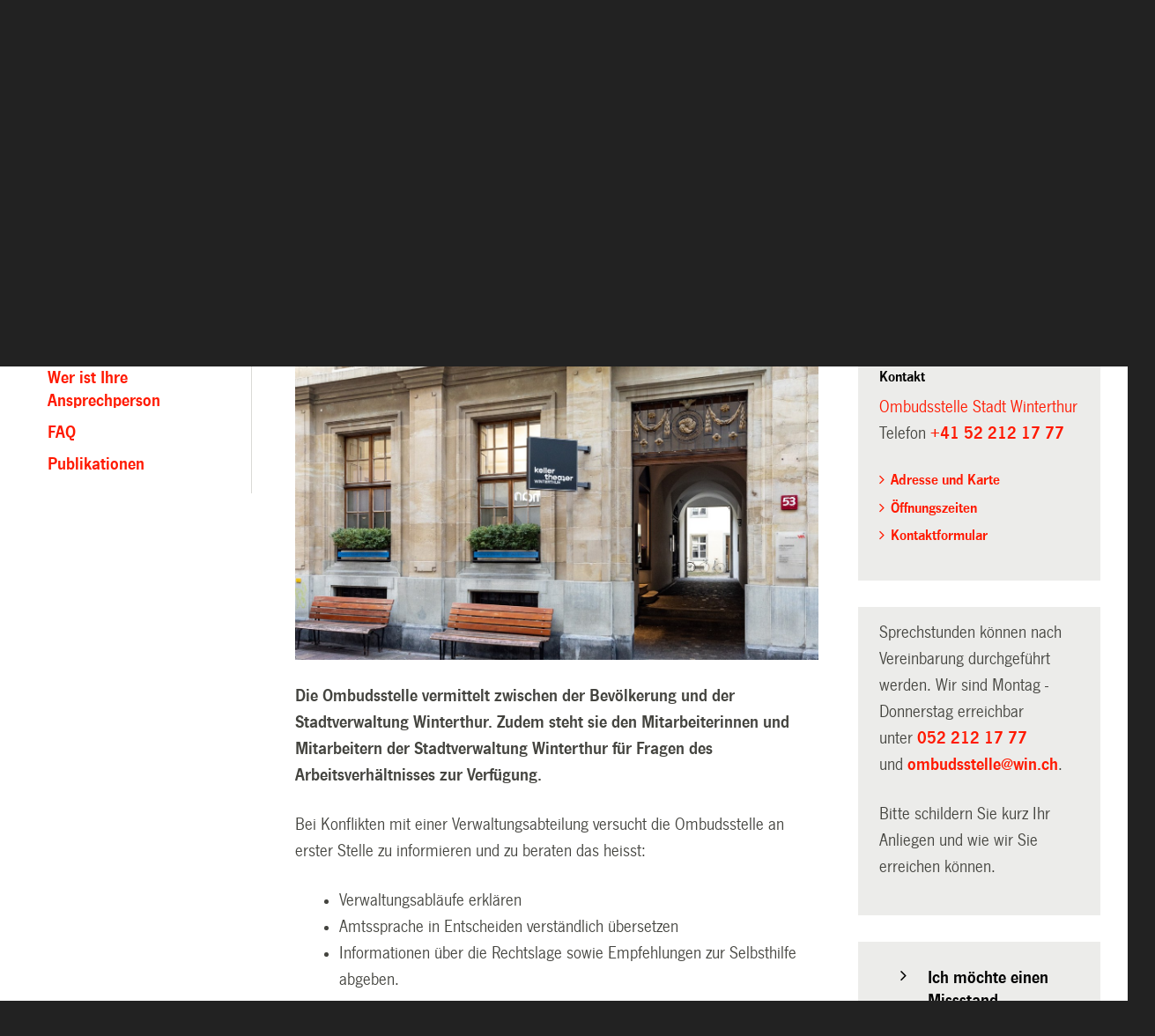

--- FILE ---
content_type: text/html;charset=utf-8
request_url: https://stadt.winterthur.ch/gemeinde/behoerden-und-recht/ombudsstelle
body_size: 8755
content:
<!DOCTYPE html>
<html xmlns="http://www.w3.org/1999/xhtml" lang="de" class="blueberry-government" xml:lang="de">
  <head><meta http-equiv="Content-Type" content="text/html; charset=UTF-8" />
    
    
    
    
    
  <meta name="description" content="Die Ombudsstelle vermittelt zwischen der Bevölkerung und der Stadtverwaltung Winterthur. Sie steht Mitarbeitenden der Stadtverwaltung Winterthur für Fragen des Arbeitsverhältnisses zur Verfügung." /><meta name="viewport" content="width=device-width, initial-scale=1.0, maximum-scale=5.0, minimum-scale=1.0" /><meta name="msapplication-config" content="https://stadt.winterthur.ch/browserconfig.xml?r=3ba484bb76ece76f0175f5342e3b2aab7fe6aee838289dc5338ea706b7e7ea51" /><meta name="theme-color" content="#ffffff" /><meta name="viewport" content="width=device-width, initial-scale=1.0, maximum-scale=5.0, minimum-scale=1.0" /><meta property="og:title" content="Ombudsstelle" /><meta property="og:type" content="website" /><meta property="og:url" content="https://stadt.winterthur.ch/gemeinde/behoerden-und-recht/ombudsstelle" /><meta property="og:image" content="https://stadt.winterthur.ch/gemeinde/behoerden-und-recht/ombudsstelle/ftw-simplelayout-textblock/@@images/21795c8a-3601-4c98-9c38-dfdebcaa8ee5.jpeg" /><meta property="og:site_name" content="Stadt Winterthur" /><meta property="og:description" content="Die Ombudsstelle vermittelt zwischen der Bevölkerung und der Stadtverwaltung Winterthur. Sie steht Mitarbeitenden der Stadtverwaltung Winterthur für Fragen des Arbeitsverhältnisses zur Verfügung." /><meta property="fb:app_id" content="" /><meta property="fb:admins" content="" /><meta name="twitter:image" content="https://stadt.winterthur.ch/gemeinde/behoerden-und-recht/ombudsstelle/ftw-simplelayout-textblock/@@images/21795c8a-3601-4c98-9c38-dfdebcaa8ee5.jpeg" /><meta name="twitter:card" content="summary_large_image" /><meta name="generator" content="Plone - http://plone.com" /><title>Ombudsstelle — Stadt Winterthur</title><base href="https://stadt.winterthur.ch/gemeinde/behoerden-und-recht/ombudsstelle/" /><style type="text/css">

  /* Hide globalstatusmessage within the control panel
   * pending fix of Products.CMFPlone #2947
   */
  #content #globalstatusmessage {
    display: none;
  }
</style><link rel="canonical" href="https://stadt.winterthur.ch/gemeinde/behoerden-und-recht/ombudsstelle" /><link rel="apple-touch-icon" sizes="180x180" href="https://stadt.winterthur.ch/@@logo/icon/APPLE_TOUCH_ICON?r=3ba484bb76ece76f0175f5342e3b2aab7fe6aee838289dc5338ea706b7e7ea51" /><link rel="icon" type="image/png" sizes="32x32" href="https://stadt.winterthur.ch/@@logo/icon/FAVICON_32X32?r=3ba484bb76ece76f0175f5342e3b2aab7fe6aee838289dc5338ea706b7e7ea51" /><link rel="icon" type="image/png" sizes="16x16" href="https://stadt.winterthur.ch/@@logo/icon/FAVICON_16X16?r=3ba484bb76ece76f0175f5342e3b2aab7fe6aee838289dc5338ea706b7e7ea51" /><link rel="icon" href="https://stadt.winterthur.ch/@@logo/icon/FAVICON?r=3ba484bb76ece76f0175f5342e3b2aab7fe6aee838289dc5338ea706b7e7ea51" /><link rel="manifest" href="https://stadt.winterthur.ch/manifest.json?r=3ba484bb76ece76f0175f5342e3b2aab7fe6aee838289dc5338ea706b7e7ea51" /><link rel="search" href="https://stadt.winterthur.ch/stadtratsbeschluesse/@@search" title="Website durchsuchen" /><link rel="stylesheet" type="text/css" href="https://stadt.winterthur.ch/++plone++production/++unique++2025-06-19T16:32:00.251169/default.css" data-bundle="production" /><link rel="stylesheet" type="text/css" href="https://stadt.winterthur.ch/++plone++static/++unique++None/plone-compiled.css" data-bundle="plone" /><link rel="stylesheet" type="text/css" href="https://stadt.winterthur.ch/++plone++static/++unique++2025-06-19%2016%3A32%3A00.248534/plone-legacy-compiled.css" data-bundle="plone-legacy" /><link rel="stylesheet" type="text/css" href="https://stadt.winterthur.ch/collective.js.jqueryui.custom.min.css?version=None" data-bundle="jqueryui" /><link rel="stylesheet" type="text/css" href="https://stadt.winterthur.ch/theming.css?cachekey=47f6d39156624ef45a857876df8539a5" /><script type="text/javascript">PORTAL_URL = 'https://stadt.winterthur.ch';</script><script type="text/javascript" src="https://stadt.winterthur.ch/++plone++production/++unique++2025-06-19T16:32:00.251169/default.js" data-bundle="production"></script><script type="text/javascript" src="https://stadt.winterthur.ch/++plone++static/++unique++None/plone-compiled.min.js" data-bundle="plone"></script><script type="text/javascript" src="https://stadt.winterthur.ch/++plone++static/++unique++2025-06-19%2016%3A32%3A00.248534/plone-legacy-compiled.js" data-bundle="plone-legacy"></script><script type="text/javascript" src="https://stadt.winterthur.ch/collective.js.jqueryui.custom.min.js?version=None" data-bundle="jqueryui"></script><script type="text/javascript">PORTAL_URL = 'https://stadt.winterthur.ch';</script><script type="text/javascript">
        jQuery(function($){
            if (typeof($.datepicker) != "undefined"){
              $.datepicker.setDefaults(
                jQuery.extend($.datepicker.regional['de'],
                {dateFormat: 'dd.mm.yy'}));
            }
        });
        </script><script id="ftw-mobile-list-template" type="text/x-handlebars-template">

    <ul class="mobile-menu mobile-menu-{{name}}">
        {{#each items}}

            <li><a href="{{url}}">{{label}}</a></li>

         {{/each}}

    </ul>

</script><script id="ftw-mobile-navigation-template" type="text/x-handlebars-template">

    <div class="mobile-menu mobile-menu-{{name}}">

        <a class="mobile-navigation-close"
           i18n:doman="winterthur.web"
           i18n:translate="label_mobile_close_navigatopm"
           href="#">
           Close Navigation
        </a>

        <a class="mobile-navigation-home"
           href="{{navRootUrl}}">
           Home
        </a>

        {{#if settings.show_tabs}}
        <ul class="topLevelTabs">
            {{#each toplevel}}

                <li class="{{cssclass}}"><a href="{{url}}">{{title}}</a></li>

             {{/each}}

        </ul>
        {{/if}}

        <div class="tabPanes">
            <div class="tabPane">
                <ul class="{{classes}}">
                  {{#if parentNode}}

                  <li class="navParentNode {{#if parentNode.active}}navActiveNode{{/if}}">
                      <a href="{{parentNode.url}}" class="mobileActionNav up"
                         title="{{i18n "label_goto_parent"}} {{parentNode.title}}">
                          <span>{{i18n "label_goto_parent"}} {{parentNode.title}}</span>
                      </a>

                      <a href="{{parentNode.url}}">{{parentNode.title}}</a>
                  </li>

                  {{/if}}

                  {{#if currentNode.visible }}
                  <li class="navCurrentNode {{#if currentNode.active}}navActiveNode{{/if}}">
                      <a href="{{currentNode.url}}">{{currentNode.title}}</a>
                  </li>
                  {{/if}}

                  {{> list}}
                </ul>
            </div>
        </div>

    </div>
</script><script id="ftw-mobile-navigation-list-template" type="text/x-handlebars-template">
     {{#each nodes}}
        <li class="node {{#if has_children}}has-children{{else}}has-no-children{{/if}} {{#if active}}navActiveNode{{/if}}">

            <a href="{{url}}"{{#if externallink}} class="external-link"{{/if}}>{{title}}</a>

            <a href="{{url}}" class="mobileActionNav down"
               title="{{i18n "label_goto_children"}} {{title}}">
                <span>{{i18n "label_goto_children"}} {{title}}</span>
            </a>

            {{#if nodes}}
                <ul>
                    {{> list}}
                </ul>
            {{/if}}
        </li>
    {{/each}}
</script></head>
  <body id="visual-portal-wrapper" class="frontend icons-on pat-markspeciallinks portaltype-ftw-simplelayout-contentpage section-gemeinde site-platform subsection-behoerden-und-recht subsection-behoerden-und-recht-ombudsstelle template-simplelayout-view thumbs-on userrole-anonymous viewpermission-view has-nav-column has-content-column has-sidebar-column" dir="ltr" data-i18ncatalogurl="https://stadt.winterthur.ch/plonejsi18n" data-view-url="https://stadt.winterthur.ch/gemeinde/behoerden-und-recht/ombudsstelle" data-pat-markspeciallinks="{&quot;external_links_open_new_window&quot;: true, &quot;mark_special_links&quot;: true}" data-ftw-colorbox-options="{&quot;photo&quot;: true,&quot;current&quot;: &quot;{current}/{total}&quot;,&quot;maxWidth&quot;: &quot;100%&quot;,&quot;maxHeight&quot;: &quot;100%&quot;}" data-portal-url="https://stadt.winterthur.ch" data-pat-pickadate="{&quot;selectYears&quot;: 200}" data-base-url="https://stadt.winterthur.ch/gemeinde/behoerden-und-recht/ombudsstelle"><div id="accesskeys" class="hiddenStructure">

    <h1>Kopfbereich</h1>

    

    

    


    <h2>Direkter Zugriff</h2>

    <ul>
        <li>
            <a accesskey="0" href="https://stadt.winterthur.ch">Startseite</a>
        </li>
        <li>
            <a accesskey="1" href="https://stadt.winterthur.ch/gemeinde/behoerden-und-recht/ombudsstelle#navigation-mobile-button">Navigation</a>
        </li>
        <li>
            <a accesskey="2" href="https://stadt.winterthur.ch/gemeinde/behoerden-und-recht/ombudsstelle#content">Inhalt</a>
        </li>
        <li>
            <a accesskey="3" href="https://stadt.winterthur.ch/contact-info">Kontakt</a>
        </li>
    </ul>

</div><div id="container">
      <div id="page-wrapper" class="clearfix">
        <div class="row">
          <div id="globalstatusmessage"></div>
        </div>

        <div id="header" class="clearfix">
          <div class="header-section">
            <div id="ftw-mobile-wrapper">
    <nav id="ftw-mobile-menu-buttons" data-navrooturl="https://stadt.winterthur.ch" data-portaltitle="Stadt Winterthur" data-currenturl="https://stadt.winterthur.ch/gemeinde/behoerden-und-recht/ombudsstelle" data-i18n="{&amp;quot;label_goto_children&amp;quot;: &amp;quot;Link zu den Inhalten von: &amp;quot;, &amp;quot;label_goto_parent&amp;quot;: &amp;quot;Link zum \u00fcbergeordneten Inhalt: &amp;quot;}">
        <ul>
            <li id="navigation-mobile-button">
                
<a href="#" data-mobile_endpoint="@@mobilenav" data-mobile_startup_cachekey="64ffe70675941354f8fc0273cdc02edd" data-mobile_template="ftw-mobile-navigation-template" data-mobile_settings="{&quot;show_tabs&quot;: true, &quot;show_two_levels_on_root&quot;: true}" data-mobile_data="[]" data-mobile_label="Hauptnavigation">
    Hauptnavigation
</a>

            </li>
            <li id="navigation-eservices-button">
                
<a href="#" data-mobile_endpoint="" data-mobile_startup_cachekey="" data-mobile_template="eservices-list-template" data-mobile_settings="{}" data-mobile_data="[]" data-mobile_label="E-Services">
    E-Services
</a>

            </li>
        </ul>

        
    </nav>
    <div id="ftw-mobile-menu" aria-hidden="true"></div>
    <div id="ftw-mobile-menu-overlay"></div>
</div>
            <h2 class="hiddenStructure">Logo</h2>

            <a id="portal-mobilelogo" title="Zur Startseite" href="https://stadt.winterthur.ch">
   <img alt="Logo Stadt Winterthur" src="https://stadt.winterthur.ch/@@logo/logo/MOBILE_LOGO?r=3ba484bb76ece76f0175f5342e3b2aab7fe6aee838289dc5338ea706b7e7ea51" />
</a>
            <a id="portal-logo" title="Zur Startseite" href="https://stadt.winterthur.ch">
   <img alt="Logo Stadt Winterthur" src="https://stadt.winterthur.ch/@@logo/logo/get_logo?r=3ba484bb76ece76f0175f5342e3b2aab7fe6aee838289dc5338ea706b7e7ea51" />
</a>
          </div>
          <!-- closes #header -->
        </div>

        <div class="row">
          <div id="winterthur-welcome">
    <p>Willkommen in Winterthur.</p>
</div>
        </div>

        <div class="row" id="portal-searchbox-wrapper">
          <div id="portal-searchbox">

    

        <h2>Wie können wir <br /> Ihnen helfen?</h2>

        <h2 class="hiddenStructure">Suche</h2>


    


    <form id="searchGadget_form" action="https://stadt.winterthur.ch/@@search">
    <div class="LSBox">
        <label class="hiddenStructure" for="searchGadget">Website durchsuchen</label>

        <input name="SearchableText" type="text" size="18" title="Suchen" placeholder="Suchen" class="searchField" id="searchGadget" />

        <input class="searchButton" type="submit" value="Suche" />

        <ul id="currentfolder_item">
          <li class="currentFolderItem">
              <a>
                  <input type="checkbox" id="searchbox_currentfolder_only" name="path" tabindex="-1" class="folder_path" value="/winterthur/platform/gemeinde/behoerden-und-recht/ombudsstelle" />
                  <label for="searchbox_currentfolder_only">Nur im aktuellen Bereich suchen</label>
              </a>
          </li>
        </ul>

        <div id="search-no-results-message">Keine Ergebnisse gefunden</div>

        <div id="search-amount-results-found-message">Resultate gefunden, benutze die Pfeiltasten Hoch und Runter um zu navigieren.</div>

        <div id="search-one-result-found-message">Resultat gefunden, benutze die Pfeiltasten Hoch und Runter um zu navigieren.</div>

        <input type="hidden" name="facet" value="true" />
<input type="hidden" name="facet.field" value="portal_type" />
<input type="hidden" name="facet.field" value="site_area" />


    </div>
    </form>

</div>
        </div>

        <div id="columns" class="clearfix">
          
          <div class="row">

            <h2 id="hidden_content_navigation_title" class="hiddenStructure">Hauptnavigation</h2><div id="column-navigation">
      
        
<div class="portletWrapper" id="portletwrapper-706c6f6e652e6c656674636f6c756d6e0a636f6e746578740a2f77696e746572746875722f706c6174666f726d0a6e617669676174696f6e5f706f72746c65745f7469746c65" data-portlethash="706c6f6e652e6c656674636f6c756d6e0a636f6e746578740a2f77696e746572746875722f706c6174666f726d0a6e617669676174696f6e5f706f72746c65745f7469746c65">

  <nav class="navigation-tree">
      <ul role="menubar">

          <li class="parent">
              
                  <a href="https://stadt.winterthur.ch/gemeinde/behoerden-und-recht">
                      <span> Behörden und Recht</span>
                  </a>
                  
              

            <ul>

                <li class="current">
                    <a>Ombudsstelle</a>

                  <ul>
                      <li class="child">
                        
                            <a class="navTreeFolderish" href="https://stadt.winterthur.ch/gemeinde/behoerden-und-recht/ombudsstelle/wie-erreichen-sie-uns" target="_self">

                            <span class="link-title">Wie erreichen Sie uns</span>
                            </a>
                        
                      </li>
                      <li class="child">
                        
                            <a class="navTreeFolderish" href="https://stadt.winterthur.ch/gemeinde/behoerden-und-recht/ombudsstelle/wer-ist-ihre-ansprechperson" target="_self">

                            <span class="link-title">Wer ist Ihre Ansprechperson</span>
                            </a>
                        
                      </li>
                      <li class="child">
                        
                            <a class="navTreeFolderish" href="https://stadt.winterthur.ch/gemeinde/behoerden-und-recht/ombudsstelle/faq" target="_self">

                            <span class="link-title">FAQ</span>
                            </a>
                        
                      </li>
                      <li class="child">
                        
                            <a class="navTreeFolderish" href="https://stadt.winterthur.ch/gemeinde/behoerden-und-recht/ombudsstelle/publikationen" target="_self">

                            <span class="link-title">Publikationen</span>
                            </a>
                        
                      </li>
                  </ul>

                </li>
            </ul>
          </li>
      </ul>

  </nav>

</div>


      
    </div>

            <div id="winterthur-column-content">

              <div id="breadcrumbs-wrapper">
                <div id="portal-breadcrumbs">

     <h2 class="hiddenStructure">Breadcrumb-Navigation</h2>

     
        <span class="breadcrumb" id="breadcrumbs-1">
                <a class="crumbLink" href="https://stadt.winterthur.ch">Startseite</a>
                <a class="expandCrumb" tabindex="-1" data-url="https://stadt.winterthur.ch" data-flyout-cachekey="09889b4a39dab64bc3d2246f7787687c"> </a>
        </span>
    
        <span class="breadcrumb" id="breadcrumbs-2">
                <a class="crumbLink" href="https://stadt.winterthur.ch/gemeinde">Organisation</a>
                <a class="expandCrumb" tabindex="-1" data-url="https://stadt.winterthur.ch/gemeinde" data-flyout-cachekey="b4f9dbc1c6251d89c0ebe0d437067d13"> </a>
        </span>
    
        <span class="breadcrumb" id="breadcrumbs-3">
                <a class="crumbLink" href="https://stadt.winterthur.ch/gemeinde/behoerden-und-recht">Behörden und Recht</a>
                <a class="expandCrumb" tabindex="-1" data-url="https://stadt.winterthur.ch/gemeinde/behoerden-und-recht" data-flyout-cachekey="ade584a6377cc8600bf8ffc68ec013e3"> </a>
        </span>
    
        <span class="breadcrumb" id="breadcrumbs-4">
                Ombudsstelle
                 
        </span>
    
</div>
                <div class="visualClear"></div>
              </div>
              
              <aside id="global_statusmessage">
      


      <div>
      </div>
    </aside>
              <div class="row">

                <div id="column-content">

      

      <div>


        

        <article id="content">

          

          <header>
            <div id="viewlet-above-content-title"><span id="social-tags-body" style="display: none" itemscope="" itemtype="http://schema.org/WebPage">
  
</span>

</div>
            
        
            <h1 class="documentFirstHeading">Ombudsstelle</h1>
        
    
            <div id="viewlet-below-content-title">

</div>

            
              <div class="documentDescription description">Die Ombudsstelle vermittelt zwischen der Bevölkerung und der Stadtverwaltung Winterthur. Sie steht Mitarbeitenden der Stadtverwaltung Winterthur für Fragen des Arbeitsverhältnisses zur Verfügung.</div>

            
          </header>

          <div id="viewlet-above-content-body"></div>
          <div id="content-core">
            <div>

        <input type="hidden" name="_authenticator" value="1c22e2e956dc575c96a97acc5e5bb0ad0f248060" />
        <div id="default" data-sl-settings="{&quot;layouts&quot;: [1, 2, 3, 4], &quot;canEdit&quot;: false, &quot;canChangeLayout&quot;: false}" class="sl-simplelayout"><div class="sl-layout"><div class="sl-layout-content " data-config="{}"><div class="sl-columns"><div class="sl-column sl-col-1"><div class="sl-block ftw-simplelayout-textblock" data-type="ftw-simplelayout-textblock" data-uid="7ac3103ce0df48ef8e79203255c5743f" data-url="https://stadt.winterthur.ch/gemeinde/behoerden-und-recht/ombudsstelle/ftw-simplelayout-textblock"><a name="ftw-simplelayout-textblock" id="ftw-simplelayout-textblock"></a><div class="sl-block-content">
  


    
      
    


    
      
        <div class="sl-image sl_textblock_large no-float">
          <div class="imageContainer">
            
            
              <img src="https://stadt.winterthur.ch/gemeinde/behoerden-und-recht/ombudsstelle/ftw-simplelayout-textblock/@@images/f0543e9e-1633-4181-9f9a-85c378c09d15.jpeg" alt="" />
            
          </div>
          <div class="hiddenStructure">Bild Legende:</div>
          <div class="image-caption"></div>
        </div>
      
      
      
    


  

</div></div><div class="sl-block ftw-simplelayout-textblock" data-type="ftw-simplelayout-textblock" data-uid="9b9a3d20797c4f1194c7a1c9810e4c1a" data-url="https://stadt.winterthur.ch/gemeinde/behoerden-und-recht/ombudsstelle/ombudsstelle"><a name="ombudsstelle" id="ombudsstelle"></a><div class="sl-block-content">
  


    
      
    


    
      
      <p><b>Die Ombudsstelle vermittelt zwischen der Bevölkerung und der Stadtverwaltung Winterthur. Zudem steht sie den Mitarbeiterinnen und Mitarbeitern der Stadtverwaltung Winterthur für Fragen des Arbeitsverhältnisses zur Verfügung.</b></p>
<p><span>Bei Konflikten mit einer Verwaltungsabteilung versucht die Ombudsstelle an erster Stelle zu informieren und zu beraten das heisst:</span></p>
<ul>
<li>Verwaltungsabläufe erklären</li>
<li>Amtssprache in Entscheiden verständlich übersetzen</li>
<li>Informationen über die Rechtslage sowie Empfehlungen zur Selbsthilfe abgeben.</li>
</ul>
<p>Falls der Sachverhalt und/oder die Rechtslage nicht klar sind, klärt die Ombudsstelle nach Absprache mit dem Ratsuchenden die Sach-/und Rechtslage bei der betroffenen Amtsstelle ab und überprüft, ob die Behörde rechtmässig handelt.</p>
<p>Nach Abschluss der Abklärungen teilt die Ombudsstelle ihre Ansicht den Betroffenen in geeigneter Weise mit. Sie versucht falls möglich, zwischen den Beteiligten eine faire Lösung zu finden. In der Regel wird ein schriftlicher Schlussbericht verfasst, der das Ergebnis der Beschwerde überprüft bzw. die getroffene Einigungsvereinbarung enthält.</p>
<p>Gelangt die Ombudsstelle mit dem beteiligten Amt einmal zu keinem befriedigenden Ergebnis, so kann sie ihm gegenüber eine formelle Empfehlung erlassen.</p>
<p>Die Beratung der Ombudsstelle ist kostenlos.</p>
<h2>Was kann die Ombudsstelle nicht</h2>
<ul>
<li>Die Ombudsstelle ist nicht befugt in laufende Rechtsmittelverfahren (z.B. Einsprache- oder Rekursverfahren) einzugreifen.</li>
<li>Die Ombudsstelle hat keine Entscheidungs- oder Weisungsbefugnis; sie gibt Empfehlungen ab. Ein Besuch bei der Ombudsstelle oder eine schriftliche Eingabe an sie hemmen den Lauf allfälliger Rechtsmittelfristen nicht. Dennoch kann man sich in jedem Stadium eines Verfahrens an die Ombudsstelle wenden.</li>
</ul>
<p>Gerne klärt die Ombudsstelle mit Ihnen gemeinsam was die möglichen nächsten Schritte sind.</p>
      
    


  

</div></div><div class="sl-block ftw-simplelayout-videoblock" data-type="ftw-simplelayout-videoblock" data-uid="8153de9a2a98481a837a6a70fe89a665" data-url="https://stadt.winterthur.ch/gemeinde/behoerden-und-recht/ombudsstelle/ftw-simplelayout-videoblock"><a name="ftw-simplelayout-videoblock" id="ftw-simplelayout-videoblock"></a><div class="sl-block-content">
<div class="sl-youtube-video" id="uuid_8153de9a2a98481a837a6a70fe89a665" data-youtube="{&quot;videoId&quot;: &quot;MJAD38xu4XQ&quot;}"></div>
</div></div></div></div></div></div>
</div>


    </div>
          </div>
          <div id="viewlet-below-content-body">



    <div class="visualClear"><!-- --></div>

    

</div>

          
        </article>

        

<!--                 <metal:sub define-slot="sub" tal:content="nothing">
                   This slot is here for backwards compatibility only.
                   Don't use it in your custom templates.
                </metal:sub> -->
      </div>

      
      <footer>
        <div id="viewlet-below-content">





</div>
      </footer>
    </div>

                <h1 class="hiddenStructure" id="hidden_further_infos_title">Weitere Informationen.</h1><div id="column-sidebar">
      
        
<div class="portletWrapper" id="portletwrapper-706c6f6e652e7269676874636f6c756d6e0a636f6e74656e745f747970650a6674772e73696d706c656c61796f75742e436f6e74656e74506167650a73696d706c656c61796f7574" data-portlethash="706c6f6e652e7269676874636f6c756d6e0a636f6e74656e745f747970650a6674772e73696d706c656c61796f75742e436f6e74656e74506167650a73696d706c656c61796f7574"><div class="portlet SimplelayoutPortlet">

    <div id="portletright" data-sl-settings="{&quot;layouts&quot;: [1, 2, 3, 4], &quot;canEdit&quot;: false, &quot;canChangeLayout&quot;: false}" class="sl-simplelayout"><div class="sl-layout"><div class="sl-layout-content " data-config="{}"><div class="sl-columns"><div class="sl-column sl-col-1"><div class="sl-block winterthur-web-addressblock" data-type="winterthur-web-addressblock" data-uid="00f718d096ab482a93fe7083ff705965" data-url="https://stadt.winterthur.ch/gemeinde/behoerden-und-recht/ombudsstelle/kontakt-stadt-winterthur"><a name="kontakt-stadt-winterthur" id="kontakt-stadt-winterthur"></a><div class="sl-block-content">

    

        <h2>Kontakt</h2>

        <p>
            <span class="title">
                Ombudsstelle Stadt Winterthur
            </span>

            <span class="phone">Telefon +41 52 212 17 77</span>
        </p>

        <ul>
            <li>
                <a href="https://stadt.winterthur.ch/gemeinde/behoerden-und-recht/ombudsstelle/kontakt-stadt-winterthur/addressblock_detail_view">Adresse und Karte</a>
            </li>
            <li>
                <a href="https://stadt.winterthur.ch/gemeinde/behoerden-und-recht/ombudsstelle/kontakt-stadt-winterthur/addressblock_detail_view#opening_hours">Öffnungszeiten</a>
            </li>
            
            <li>
                <a href="https://stadt.winterthur.ch/gemeinde/behoerden-und-recht/ombudsstelle/kontakt-stadt-winterthur/contact">Kontaktformular</a>
            </li>
            
        </ul>
    

</div></div><div class="sl-block ftw-simplelayout-textblock" data-type="ftw-simplelayout-textblock" data-uid="62b03f38bce64f60a3095f2991e33493" data-url="https://stadt.winterthur.ch/gemeinde/behoerden-und-recht/ombudsstelle/ftw-simplelayout-textblock-2"><a name="ftw-simplelayout-textblock-2" id="ftw-simplelayout-textblock-2"></a><div class="sl-block-content">
  


    
      
    


    
      
      <p>Sprechstunden können nach Vereinbarung durchgeführt werden. Wir sind Montag - Donnerstag erreichbar unter <a href="tel:+41522121777">052 212 17 77</a> <br />und <a href="mailto:ombudsstelle@win.ch">ombudsstelle@win.ch</a>.</p>
<p>Bitte schildern Sie kurz Ihr Anliegen und wie wir Sie erreichen können.</p>
      
    


  

</div></div><div class="sl-block ftw-faqblock-faqblock" data-type="ftw-faqblock-faqblock" data-uid="94139c02f9a543e5bec0394a524f96a0" data-url="https://stadt.winterthur.ch/gemeinde/behoerden-und-recht/ombudsstelle/ich-moechte-einen-misstand-melden"><a name="ich-moechte-einen-misstand-melden" id="ich-moechte-einen-misstand-melden"></a><div class="sl-block-content">

<div class="faqblock">
  <input type="checkbox" id="uid-94139c02f9a543e5bec0394a524f96a0" />

  <label for="uid-94139c02f9a543e5bec0394a524f96a0">
    <h2>
      <i class="fa fa-angle-right"></i>
      <span>Ich möchte einen Missstand anonym melden</span>
    </h2>
  </label>


  <div class="faqblock-container">
    

    <div class="faqtext"><p><span><a target="_blank" href="https://www.bkms-system.ch/winterthur-whistleblowing" rel="noopener" class="external-link">Meldungsseite</a></span></p></div>
  </div>
  
</div>

</div></div></div></div></div></div>
</div>


    

</div>
</div>


      
    </div>
              </div>
            </div>

          </div>
        </div>

        

        <h1 class="hiddenStructure" id="hidden_footer_title">Fusszeile</h1><div id="footer" class="clearfix"><div id="ftw-footer" class="row">
  <div id="footer-column-1" class="col-lg-3">
<div class="portletWrapper" id="portletwrapper-6674772e666f6f7465722e636f6c756d6e310a636f6e746578740a2f77696e746572746875722f706c6174666f726d0a6b6f6e74616b74" data-portlethash="6674772e666f6f7465722e636f6c756d6e310a636f6e746578740a2f77696e746572746875722f706c6174666f726d0a6b6f6e74616b74">

<section class="portlet portletStaticText portlet-static-kontakt">

    <header class="portletHeader">
          <h2>
             Kontakt
          </h2>
    </header>

    <section class="portletItem">
        <p><strong>Stadt Winterthur</strong><br /><strong><a href="https://stadt.winterthur.ch/@@contact" title="">Kontaktformular</a></strong><br />Telefonzentrale: +41 52 267 51 51<br />Mo–Do: 8–12 &amp; 13.30–17 Uhr<br />Fr: 8–12 &amp; 13.30–16 Uhr</p>
<p><strong><a title="" href="https://stadt.winterthur.ch/gemeinde/verwaltung" class="internal-link" target="_self">Hauptsitz</a></strong><br />Stadt Winterthur<br />Pionierstrasse 7<br />8400 Winterthur</p>
<p><strong>Postadresse</strong><br />Stadt Winterthur<br />8403 Winterthur</p>
    </section>

    

</section>
</div>

</div>
  <div id="footer-column-2" class="col-lg-3">
<div class="portletWrapper" id="portletwrapper-6674772e666f6f7465722e636f6c756d6e320a636f6e746578740a2f77696e746572746875722f706c6174666f726d0a6f66666e756e67737a656974656e" data-portlethash="6674772e666f6f7465722e636f6c756d6e320a636f6e746578740a2f77696e746572746875722f706c6174666f726d0a6f66666e756e67737a656974656e">

<section class="portlet portletStaticText portlet-static-offnungszeiten">

    <header class="portletHeader">
          <h2>
             Öffnungszeiten
          </h2>
    </header>

    <section class="portletItem">
        <p class=" ">Die Dienststellen haben unterschiedliche Öffnungszeiten. Die Angaben finden Sie auf den entsprechenden Seiten. </p>
<p class=" "><strong>Empfang am Hauptsitz</strong><br />Montag bis Mittwoch: 8–17 Uhr<br />Donnerstag: 8–18.30 Uhr<br />Freitag: 8–16 Uhr</p>
    </section>

    

</section>
</div>

</div>
  <div id="footer-column-3" class="col-lg-3">
<div class="portletWrapper" id="portletwrapper-6674772e666f6f7465722e636f6c756d6e330a636f6e746578740a2f77696e746572746875722f706c6174666f726d0a717569636b6c696e6b73" data-portlethash="6674772e666f6f7465722e636f6c756d6e330a636f6e746578740a2f77696e746572746875722f706c6174666f726d0a717569636b6c696e6b73">

<section class="portlet portletStaticText portlet-static-quicklinks">

    <header class="portletHeader">
          <h2>
             Quicklinks
          </h2>
    </header>

    <section class="portletItem">
        <ul>
<li><a title="" href="https://stadt.winterthur.ch/gemeinde/verwaltung/sicherheit-und-umwelt/stadtpolizei/notfall-nummern" target="_self" class="internal-link">Notfallnummern</a></li>
<li><a title="" href="https://jobs.winterthur.ch/" target="_blank" rel="noopener" class="internal-link">Jobs</a></li>
<li><a title="" href="https://stadt.winterthur.ch/gemeinde/verwaltung/stadtkanzlei/kommunikation-stadt-winterthur/medienmitteilungen-stadt-winterthur" target="_self" class="internal-link">Medienmitteilungen</a></li>
<li><a href="https://stadt.winterthur.ch/gemeinde/verwaltung/stadtkanzlei/kommunikation-stadt-winterthur">Medien</a></li>
<li><a title="" href="https://stadt.winterthur.ch/gemeinde/verwaltung/stadtkanzlei/kommunikation-stadt-winterthur/newsletter" target="_self" class="internal-link">Newsletter</a></li>
<li><a href="https://stadt.winterthur.ch/themen/leben-in-winterthur/planen-und-bauen/geoinformation-und-vermessung/2d-stadtplan" class="internal-link">Stadtpläne</a></li>
<li><a title="" href="https://stadt.winterthur.ch/gemeinde/verwaltung" target="_self" class="internal-link">Superblock</a></li>
<li><a title="" href="https://stadt.winterthur.ch/datenschutz" target="_self" class="internal-link">Datenschutzerklärung</a></li>
<li><a title="" href="https://stadt.winterthur.ch/disclaimer" target="_self" class="internal-link">Disclaimer</a></li>
<li><a title="" href="https://stadt.winterthur.ch/impressum" target="_self" class="internal-link">Impressum</a></li>
</ul>
<p> </p>
<p><a href="https://houseofwinterthur.ch/" title="house of winterthur"><img src="https://stadt.winterthur.ch/bilder-footer-portal/bilder-footer-portal/dachmarke-winterthur" alt="Logo Dachmarke Winterthur" class="image-inline" title="Dachmarke Winterthur" /></a></p>
    </section>

    

</section>
</div>

</div>
  <div id="footer-column-4" class="col-lg-3">
<div class="portletWrapper" id="portletwrapper-6674772e666f6f7465722e636f6c756d6e340a636f6e746578740a2f77696e746572746875722f706c6174666f726d0a77696e746572746875722d696d2d6e65747a" data-portlethash="6674772e666f6f7465722e636f6c756d6e340a636f6e746578740a2f77696e746572746875722f706c6174666f726d0a77696e746572746875722d696d2d6e65747a">

<section class="portlet portletStaticText portlet-static-winterthur-im-netz">

    <header class="portletHeader">
          <h2>
             Winterthur im Netz
          </h2>
    </header>

    <section class="portletItem">
        <p><strong>Social Media</strong></p>
<p><a target="_blank" title="Facebook" href="https://www.facebook.com/stadtwinterthur/" rel="noopener"><img src="https://stadt.winterthur.ch/bilder-footer-portal/bilder-footer-portal/512x512-facebook_nov25.png/@@images/fc08d851-ba52-477d-b3d0-6539c98fac50.png" title="Facebook" alt="Facebook Icon Stadt Winterthur" class="image-inline" />  </a> <a target="_blank" title="Instagram" href="https://www.instagram.com/stadt_winterthur" rel="noopener"><img src="https://stadt.winterthur.ch/bilder-footer-portal/bilder-footer-portal/512x512-instagram_nov25.png/@@images/6ed2b20f-93c4-4927-99eb-a7d4ccbed09f.png" title="Instagram" alt="Instagram Icon Stadt Winterthur" class="image-inline" /></a><a target="_blank" title="Twitter" href="http://twitter.com/StadtWinterthur" rel="noopener"> </a><br /><a href="https://www.linkedin.com/company/stadt-winterthur" rel="noopener" title="linkedin"><img src="https://stadt.winterthur.ch/bilder-footer-portal/bilder-footer-portal/512x512-linkedin_nov25.png/@@images/dfd65117-2892-4cf9-8953-489123bd0819.png" title="linkedin" alt="linkedin Icon Stadt Winterthur" class="image-inline" /> </a><a href="https://whatsapp.com/channel/0029VbArQ39It5rqiOceke2v" rel="noopener" title="linkedin"><img src="https://stadt.winterthur.ch/bilder-footer-portal/bilder-footer-portal/512x512-whatsapp_nov25.png/@@images/ed78ea77-98c7-4495-ab8c-764d00d837d2.png" title="Whatsapp" alt="Whatsapp Icon Stadt Winterthur" class="image-inline" /></a><br /><a href="https://threema.id/*BCW644N" rel="noopener" title="linkedin"><img src="https://stadt.winterthur.ch/bilder-footer-portal/bilder-footer-portal/512x512-threema_nov25.png/@@images/7cd08ab4-b0e7-44b7-80ab-c938a92bfa82.png" title="Threema" alt="Threema Icon Stadt Winterthur" class="image-inline" /></a></p>
<p><strong>Winterthur App</strong></p>
<p><a title="" href="https://itunes.apple.com/ch/app/winterthur/id416513092" target="_self" class="internal-link"><img src="https://stadt.winterthur.ch/bilder-footer-portal/bilder-footer-portal/appstore.png/@@images/7287d774-98ab-485f-baa3-e2dc8cfaf95f.png" alt="Appstore" class="image-inline" title="Appstore" /></a></p>
<p><a title="" href="https://play.google.com/store/apps/details?id=ch.stadt.winterthur.moapp" target="_self" class="internal-link"><img src="https://stadt.winterthur.ch/bilder-footer-portal/bilder-footer-portal/googleplay.png/@@images/3ff1b2ca-6076-4fa3-893a-07789bd9231c.png" alt="Googleplay" class="image-inline" title="Googleplay" /></a></p>
    </section>

    

</section>
</div>

</div>
  <div class="visualClear"><!-- --></div>
  
</div></div>

      </div>
      <div id="bottom-actions">
        <div class="row">
          <ul id="portal-siteactions">

    <li id="siteaction-sitemap"><a href="https://stadt.winterthur.ch/sitemap" title="Sitemap" accesskey="3">Sitemap</a></li>
    <li id="siteaction-impressum"><a href="https://stadt.winterthur.ch/datenschutz" title="Datenschutz" accesskey="">Datenschutz</a></li>
    <li id="siteaction-contact_general"><a href="https://stadt.winterthur.ch/@@contact" title="Kontakt" accesskey="">Kontakt</a></li>

    <li id="dachmarke-stadt">
        <a class="noLimiter" href="https://stadt.winterthur.ch">
            © Stadt Winterthur 2026
        </a>
    </li>

</ul>
        </div>
      </div><script type="text/javascript">
/*<![CDATA[*/
(function() {
var sz = document.createElement('script'); sz.type = 'text/javascript'; sz.async = true;
sz.src = '//siteimproveanalytics.com/js/siteanalyze_6026208.js';
var s = document.getElementsByTagName('script')[0]; s.parentNode.insertBefore(sz, s);
})();
/*]]>*/
</script><div id="eservices-dropdown">
  <ul class="eservices-list">
    
    
    <li class="eservices-list-item is-link" id="swissid-login">
      <a href="https://eservices.winterthur.ch" class="eservices-icon eservices-icon-eservices" target="_blank">Zu den E-Services</a>
    </li>
    
    
    
    
    <li class="eservices-list-item is-link" id="swissid">
      <a href="/themen/die-stadt/e-services" class="eservices-icon eservices-icon-help" target="_self">Was sind E-Services?</a>
    </li>
    
    
    
  </ul>
</div><div id="viewlet-disclaimer" role="alert" style="display: none" data-enabled="false" data-name="collective.disclaimer">

  <div class="disclaimer-inner">

    
    <div class="disclaimer-wrapper">
      <div class="disclaimer-text-wrapper">
        <div class="disclaimer-text"></div>
      </div>
      <div class="disclaimer-button-wrapper">
        <button name="collective.disclaimer.ok">OK</button>
      </div>
    </div>
  </div>

  <script>
  if (Storage !== undefined) {
    $(document).ready(function () {
      "use strict";

      var enabled = $("#viewlet-disclaimer").attr("data-enabled");
      if (enabled !== "true") {
        return;
      }

      var last_modified = $("#viewlet-disclaimer").attr("data-last-modified");
      var storageName = $("#viewlet-disclaimer").attr("data-name");
      var last_seen = localStorage.getItem(storageName);
      if (last_seen === null || last_seen < last_modified) {
        $("#viewlet-disclaimer").show();
      }

      $("button[name='collective.disclaimer.ok']").click(function (event) {
        event.preventDefault();
        localStorage.setItem(storageName, last_modified);
        $("#viewlet-disclaimer").hide();
      });

    });
  }
  </script>

</div>

      <!-- closes #container -->
    </div><div id="eservices-dropdown">
  <ul class="eservices-list">
    
    
    <li class="eservices-list-item is-link" id="swissid-login">
      <a href="https://eservices.winterthur.ch" class="eservices-icon eservices-icon-eservices" target="_blank">Zu den E-Services</a>
    </li>
    
    
    
    
    <li class="eservices-list-item is-link" id="swissid">
      <a href="/themen/die-stadt/e-services" class="eservices-icon eservices-icon-help" target="_self">Was sind E-Services?</a>
    </li>
    
    
    
  </ul>
</div><div id="viewlet-disclaimer" role="alert" style="display: none" data-enabled="false" data-name="collective.disclaimer">

  <div class="disclaimer-inner">

    
    <div class="disclaimer-wrapper">
      <div class="disclaimer-text-wrapper">
        <div class="disclaimer-text"></div>
      </div>
      <div class="disclaimer-button-wrapper">
        <button name="collective.disclaimer.ok">OK</button>
      </div>
    </div>
  </div>

  <script>
  if (Storage !== undefined) {
    $(document).ready(function () {
      "use strict";

      var enabled = $("#viewlet-disclaimer").attr("data-enabled");
      if (enabled !== "true") {
        return;
      }

      var last_modified = $("#viewlet-disclaimer").attr("data-last-modified");
      var storageName = $("#viewlet-disclaimer").attr("data-name");
      var last_seen = localStorage.getItem(storageName);
      if (last_seen === null || last_seen < last_modified) {
        $("#viewlet-disclaimer").show();
      }

      $("button[name='collective.disclaimer.ok']").click(function (event) {
        event.preventDefault();
        localStorage.setItem(storageName, last_modified);
        $("#viewlet-disclaimer").hide();
      });

    });
  }
  </script>

</div></body>
</html>

--- FILE ---
content_type: text/html; charset=utf-8
request_url: https://stadt.winterthur.ch/gemeinde/behoerden-und-recht/flyoutpathbar/ade584a6377cc8600bf8ffc68ec013e3
body_size: 123
content:
<nav aria-hidden="true" id="nav_behoerden-und-recht">
    <div role="menubar">

        <ul>
              <li>
                  

                      <a role="menuitem" href="https://stadt.winterthur.ch/gemeinde/behoerden-und-recht/betreibungsaemter" target="_self">Stadtammann- und Betreibungsämter</a>

                     

              </li>
              <li>
                  

                      <a role="menuitem" href="https://stadt.winterthur.ch/gemeinde/behoerden-und-recht/datenschutz" target="_self">Datenschutzstelle</a>

                     

              </li>
              <li>
                  

                      <a role="menuitem" href="https://stadt.winterthur.ch/gemeinde/behoerden-und-recht/finanzkontrolle" target="_self">Finanzkontrolle</a>

                     

              </li>
              <li>
                  

                      <a role="menuitem" href="https://stadt.winterthur.ch/gemeinde/behoerden-und-recht/friedensrichter-innen" target="_self">Friedensrichteramt</a>

                     

              </li>
              <li>
                  

                      <a role="menuitem" href="https://stadt.winterthur.ch/gemeinde/behoerden-und-recht/kindes-und-erwachsenenschutzbehoerde" target="_self">Kindes- und Erwachsenenschutzbehörde</a>

                     

              </li>
              <li>
                  

                      <a role="menuitem" href="https://stadt.winterthur.ch/gemeinde/behoerden-und-recht/notariate" target="_self">Notariate, Grundbuch- &amp; Konkursämter</a>

                     

              </li>
              <li>
                  

                      <a role="menuitem" href="https://stadt.winterthur.ch/gemeinde/behoerden-und-recht/ombudsstelle" target="_self">Ombudsstelle</a>

                     

              </li>
              <li>
                  

                      <a role="menuitem" href="https://stadt.winterthur.ch/gemeinde/behoerden-und-recht/sozialhilfebehoerde" target="_self">Sozialhilfebehörde</a>

                     

              </li>
              <li>
                  

                      <a role="menuitem" href="https://stadt.winterthur.ch/gemeinde/behoerden-und-recht/stadtrichteramt" target="_self">Stadtrichteramt Winterthur</a>

                     

              </li>
        </ul>

    </div>
</nav>


--- FILE ---
content_type: image/svg+xml; charset=utf-8
request_url: https://stadt.winterthur.ch/@@logo/logo/get_logo?r=3ba484bb76ece76f0175f5342e3b2aab7fe6aee838289dc5338ea706b7e7ea51
body_size: 34761
content:
<?xml version="1.0" encoding="UTF-8" standalone="no"?>
<svg width="260px" height="42px" viewBox="0 0 260 42" version="1.1" xmlns="http://www.w3.org/2000/svg" xmlns:xlink="http://www.w3.org/1999/xlink">
    <!-- Generator: Sketch 3.8.3 (29802) - http://www.bohemiancoding.com/sketch -->
    <title>logo_stadt_winterthur</title>
    <desc>Created with Sketch.</desc>
    <defs></defs>
    <g id="Page-1" stroke="none" stroke-width="1" fill="none" fill-rule="evenodd">
        <g id="iPad-Portrait" transform="translate(-45.000000, -47.000000)">
            <g id="logo_stadt_winterthur" transform="translate(45.000000, 47.000000)">
                <g id="Loi" transform="translate(163.647059, 0.000000)" fill="#FF1900">
                    <path d="M42.9474118,0.00367058824 C42.9474118,0.00367058824 57.2642353,27.8374353 64.1588235,41.5593176 C60.5769412,41.5501412 56.9965882,41.5501412 53.4972941,41.5501412 L53.2250588,41.5593176 C49.1078824,33.1292 32.0365882,0.0052 32.0365882,0.0052 C32.0365882,0.0052 39.2997647,-0.00550588235 42.9474118,0.00367058824" id="Fill-1"></path>
                    <path d="M27.4911765,31.5676706 L32.5045882,41.5424941 C31.8041176,41.5501412 21.7207059,41.5424941 21.7207059,41.5424941 C14.7068235,27.8236706 0.546,0.00367058824 0.546,0.00367058824 L11.2289412,0.00367058824 C11.2289412,0.00367058824 27.0002353,30.5154353 27.4911765,31.5676706" id="Fill-4"></path>
                    <path d="M91.3349412,31.5676706 L96.3498824,41.5424941 L85.5629412,41.5424941 C78.5505882,27.8236706 64.3912941,0.00367058824 64.3912941,0.00367058824 L75.0711765,0.00367058824 C75.0711765,0.00367058824 90.8424706,30.5154353 91.3349412,31.5676706" id="Fill-6"></path>
                    <path d="M33.3809412,11.9177882 C33.4222353,11.7923765 33.5614118,11.6241412 33.4849412,11.5675529 C33.4451765,11.5400235 33.2570588,11.5430824 33.1851765,11.5675529 C33.1087059,11.5950824 33.0934118,11.6287294 33.0582353,11.6822588 C32.3225882,12.7727294 33.8489412,13.4257882 34.3964706,14.2103765 C34.4805882,14.3327294 34.4805882,14.4703765 34.4912941,14.6126118 C34.4958824,14.6768471 34.5432941,14.7624941 34.6442353,14.7456706 C34.8262353,14.7150824 34.9409412,14.4596706 34.9241176,14.3663765 C34.762,13.5909647 33.8642353,13.2101412 33.4375294,12.5570824 C33.3182353,12.3750824 33.3014118,12.1380235 33.3809412,11.9177882" id="Fill-8"></path>
                    <path d="M35.4915294,11.8657882 C35.4349412,11.8413176 35.3921176,11.9330824 35.3569412,11.9988471 C35.1030588,12.5035529 34.6151765,12.8736706 34.7268235,13.4487294 C34.7925882,13.7836706 35.2254118,14.0283765 35.3431765,14.1614353 C35.3951765,14.2134353 35.4349412,14.2486118 35.4227059,14.3174353 C35.3768235,14.6126118 34.9271765,14.9919059 34.5922353,15.0576706 C34.2251765,15.1295529 34.2267059,14.4015529 33.9269412,14.5269647 C33.6287059,14.6554353 33.1392941,15.3849647 33.4451765,15.5547294 C34.3704706,16.0670824 34.6977647,16.2383765 35.4502353,16.3836706 C36.6798824,16.6237882 37.1234118,15.0439059 37.5638824,14.1996706 C37.6495294,14.0360235 37.9416471,13.9824941 37.9110588,13.8387294 C37.6632941,12.7054353 36.4902353,12.3307294 35.4915294,11.8657882 M36.816,14.1706118 C36.5988235,14.1507294 36.5682353,13.8708471 36.6049412,13.6521412 C36.6355294,13.4747294 36.8267059,13.2896706 36.9949412,13.4456706 C37.1234118,13.5664941 37.3130588,13.7010824 37.2763529,13.8647294 C37.2396471,14.0589647 36.9888235,14.1828471 36.816,14.1706118" id="Fill-10"></path>
                    <path d="M43.4062353,27.3893176 C42.3142353,24.7908471 39.572,23.6560235 37.6923529,21.6157882 C37.2947059,21.1844941 37.1065882,20.5283765 37.4354118,20.0160235 C37.648,19.6826118 37.986,19.4837882 38.3867059,19.5113176 C39.1147059,19.5602588 39.5949412,20.1353176 39.8335294,20.7990824 C39.6698824,20.7379059 39.5414118,20.8541412 39.4710588,20.9397882 C39.2722353,21.1829647 39.2951765,21.5668471 39.4985882,21.7794353 C39.8151765,22.1189647 40.3091765,22.2229647 40.6884706,21.8788471 C41.0983529,21.5041412 41.08,20.9244941 40.9377647,20.4335529 C40.4636471,18.7955529 38.61,17.6806118 37.0622353,18.5722588 C37.3818824,17.6102588 37.7565882,16.7537882 38.2062353,15.8086118 C38.2827059,15.6403765 38.5778824,15.6082588 38.7262353,15.4568471 C39.0290588,15.1448471 38.9204706,14.5040235 38.4907059,14.2944941 C38.2949412,14.1981412 38.0517647,14.2119059 37.9661176,14.3816706 C37.5103529,15.2916706 37.2289412,16.3714353 36.2164706,16.7430824 C35.0250588,17.1820235 34.0492941,16.0609647 32.8991765,15.8284941 C32.0901176,15.6633176 31.4783529,16.1772 30.7610588,16.4173176 C30.0391765,14.7150824 29.4564706,12.9516706 28.5847059,11.3167294 C28.3277647,10.8334353 28.1610588,10.3272 27.7878824,9.87143529 C27.5278824,9.55178824 27.3137647,9.28872941 26.9849412,9.0532 C26.7004706,8.85437647 26.1330588,8.59131765 25.8424706,9.03637647 C26.2508235,9.24590588 26.7692941,9.52731765 26.7096471,10.0228471 C26.6943529,10.1513176 26.6117647,10.2507294 26.442,10.1406118 C26.1697647,9.85155294 25.974,9.55790588 25.5870588,9.41108235 C25.3897647,9.33308235 25.1083529,9.24590588 24.9309412,9.41872941 C24.7902353,9.55790588 24.7076471,9.8592 24.8789412,9.97390588 C25.1068235,10.1207294 25.4249412,10.0121412 25.6742353,10.1757882 C25.9877647,10.3761412 26.2676471,10.6713176 26.26,11.0353176 C26.2554118,11.1117882 26.1177647,11.2677882 26.0550588,11.2157882 C25.9112941,11.1026118 25.8103529,10.8533176 25.6283529,10.6759059 C25.3530588,10.4097882 25.0135294,10.2813176 24.7489412,10.5581412 C24.3161176,11.0123765 24.9615294,12.0539059 25.4845882,12.5647294 C25.7858824,12.8599059 26.1728235,12.9899059 26.6025882,13.0266118 C26.7677647,14.3250824 27.1042353,15.6572 27.3718824,16.9357882 C26.9222353,16.5396706 26.5643529,16.1313176 26.1636471,15.7642588 C25.7644706,15.3987294 25.3744706,15.0087294 24.9676471,14.6386118 C24.5225882,14.2363765 24.1203529,13.8188471 23.5651765,13.5252 C23.0818824,13.2713176 22.62,13.0556706 22.0816471,13.1872 C21.9027059,13.2300235 21.5922353,13.4242588 21.6916471,13.4884941 C22.0372941,13.7148471 22.5389412,13.7255529 22.8677647,14.0299059 C23.0252941,14.1736706 23.0512941,14.6584941 22.8448235,14.5040235 C22.2865882,14.0864941 21.0156471,13.5083765 20.9667059,14.6447294 C20.9590588,14.8160235 21.2404706,14.6921412 21.5264706,14.7074353 C21.814,14.7227294 22.1367059,14.8252 22.334,14.9766118 C22.49,15.0928471 22.6689412,15.1693176 22.6934118,15.3727294 C22.7102353,15.5149647 22.5771765,15.6572 22.4884706,15.6128471 C22.1642353,15.4476706 21.9164706,15.1524941 21.5478824,15.1800235 C21.2450588,15.2014353 20.9988235,15.3941412 21.0921176,15.6495529 C21.4576471,16.6375529 22.7714118,17.5597882 23.7961176,17.0290824 C25.1634118,18.6120235 26.4144706,20.2852 27.9255294,21.7442588 C28.2574118,22.0654353 28.8982353,21.5989647 29.3907059,21.4521412 C29.2943529,21.7580235 29.3188235,22.0440235 29.4381176,22.3193176 C30.1370588,23.9741412 31.8821176,24.7709647 33.0169412,26.0862588 C32.4602353,25.8599059 31.8454118,25.7864941 31.2458824,25.8308471 C30.6356471,25.8736706 30.2854118,26.3921412 30.2655294,26.9396706 C29.4641176,25.6182588 28.7162353,24.2815529 27.6609412,23.1222588 C27.2648235,22.6863765 26.5750588,21.9644941 25.9158824,22.6175529 C25.8791765,22.6512 25.8623529,22.7246118 25.9174118,22.7475529 C26.3211765,22.8928471 26.7463529,23.0656706 26.8794118,23.5092 C26.9268235,23.6697882 26.8228235,23.8594353 26.7264706,23.7936706 C26.3227059,23.5107294 26.0305882,23.0427294 25.4387059,23.1620235 C25.1083529,23.2293176 24.9187059,23.7263765 25.2215294,23.9129647 C25.4494118,24.0536706 25.7782353,24.0368471 26.0244706,24.1622588 C26.1865882,24.2433176 26.6928235,24.5507294 26.6102353,24.9743765 C26.598,25.0279059 26.4985882,25.1456706 26.4236471,25.0967294 C26.2370588,24.9713176 25.6604706,24.1087294 25.1389412,24.5033176 C24.6571765,24.8688471 25.3224706,25.6350824 25.714,26.0464941 C26.1223529,26.4793176 26.702,26.8173176 27.3137647,26.5557882 C28.0616471,28.1463765 28.8492941,29.7155529 29.5910588,31.3076706 C30.784,30.5368471 32.0748235,29.1848471 33.6225882,29.7843765 C33.6424706,31.0216706 32.7385882,32.1366118 33.1668235,33.3784941 C33.5598824,34.5194353 34.814,34.9170824 35.854,35.3055529 C35.4349412,36.6759059 34.7375294,37.9101412 34.3276471,39.3141412 C34.1211765,40.0283765 34.2129412,40.9674353 35.0311765,41.2396706 C34.9730588,40.4902588 34.8017647,40.1706118 35.2192941,39.6903765 C35.3508235,39.5359059 35.6123529,39.6215529 35.5572941,39.8173176 C35.4441176,40.2424941 35.282,40.5866118 35.4854118,41.0806118 C35.6108235,41.3803765 35.8784706,41.6006118 36.1721176,41.5807294 C36.3648235,41.5700235 36.5147059,41.3559059 36.5422353,41.1830824 C36.5881176,40.8756706 36.2807059,40.8221412 36.2118824,40.5453176 C36.1338824,40.2317882 36.1155294,39.9488471 36.2776471,39.6383765 C36.3571765,39.4854353 36.4825882,39.3875529 36.6355294,39.3737882 C36.7058824,39.4028471 36.7334118,39.4150824 36.7487059,39.4456706 C36.8863529,39.6735529 36.5957647,39.8769647 36.6125882,40.1170824 C36.6294118,40.4397882 36.8557647,40.8527294 37.1478824,40.7288471 C37.9018824,40.4061412 37.9477647,39.4166118 37.9569412,38.6473176 C37.9615294,38.3032 37.7642353,37.9728471 37.3788235,37.9239059 C38.0012941,36.8028471 38.7935294,35.7888471 39.3762353,34.6448471 C38.35,33.9979059 36.8542353,33.4259059 36.7823529,32.1029647 C36.7395294,31.3596706 36.8985882,30.4313176 37.4522353,29.8547294 C38.1894118,30.4359059 38.9128235,31.0553176 39.8947059,31.2449647 C41.0172941,31.4652 42.1352941,31.1746118 42.9061176,30.3059059 C43.6601176,29.4570824 43.7931765,28.3100235 43.4062353,27.3893176 M35.6184706,17.6117882 C35.7515294,17.6530824 35.8937647,18.1226118 36.2761176,18.2786118 C36.2332941,18.3688471 36.1950588,18.4988471 36.1048235,18.4988471 C35.8417647,18.4988471 35.6658824,18.3030824 35.5236471,18.0797882 C35.3661176,17.8320235 35.5542353,17.5903765 35.6184706,17.6117882 M32.0564706,16.8730824 C32.0901176,16.8119059 32.2537647,16.7186118 32.2690588,16.8042588 C32.3271765,17.1162588 32.5535294,17.3334353 32.7125882,17.5582588 C32.7814118,17.6576706 32.4235294,17.8060235 32.2812941,17.6301412 C32.1008235,17.4114353 31.902,17.1468471 32.0564706,16.8730824 M30.8925882,17.6255529 C30.9017647,17.5766118 30.9461176,17.4374353 31.0776471,17.4404941 C31.2581176,17.4649647 31.1755294,17.6668471 31.2,17.7570824 C31.2550588,17.9620235 31.5487059,18.0583765 31.5181176,18.3137882 C31.512,18.3535529 31.4248235,18.3887294 31.3605882,18.4024941 C31.3085882,18.4132 31.2428235,18.3841412 31.2045882,18.3474353 C30.9843529,18.1333176 30.8268235,17.9161412 30.8925882,17.6255529 M29.7332941,18.5263765 C29.6965882,18.3856706 29.8541176,18.2159059 30.0330588,18.2877882 C29.9718824,18.3688471 30.16,18.6777882 30.2074118,18.7359059 C30.3374118,18.9087294 30.2961176,18.9301412 30.4903529,19.0142588 C30.4123529,19.2390824 30.1477647,19.2666118 30.03,19.1060235 C29.8984706,18.9255529 29.7883529,18.7374353 29.7332941,18.5263765 M30.29,20.0252 C30.316,19.9732 30.4322353,19.9089647 30.4628235,19.9915529 C30.5148235,20.1261412 30.576,20.2301412 30.6448235,20.3463765 C30.7396471,20.5039059 31.0470588,20.5237882 30.9537647,20.7654353 C30.9354118,20.8128471 30.8467059,20.8587294 30.7947059,20.8495529 C30.4322353,20.7792 30.1110588,20.3999059 30.29,20.0252 M30.7901176,21.8314353 C30.7518824,21.6433176 30.7702353,21.2579059 31.0241176,21.3664941 C31.1265882,21.4093176 31.0761176,21.6157882 31.1847059,21.7717882 C31.2841176,21.9124941 31.4248235,22.0639059 31.4156471,22.1373176 C31.3605882,22.5808471 30.8467059,22.1006118 30.7901176,21.8314353 M31.4462353,19.7009647 C31.3758824,19.5648471 31.2627059,19.4348471 31.2550588,19.2926118 C31.2428235,19.1794353 31.4554118,18.9362588 31.512,19.0677882 C31.6358824,19.3415529 31.6924706,19.6076706 32.0258824,19.7682588 C31.8912941,20.0817882 31.5884706,19.9716706 31.4462353,19.7009647 M32.0870588,21.2884941 C31.9004706,21.1294353 31.8392941,20.8357882 31.9172941,20.5803765 C31.9264706,20.5497882 31.9907059,20.5146118 32.0228235,20.5237882 C32.2507059,20.5895529 32.2507059,20.8419059 32.3470588,21.0132 C32.4128235,21.1370824 32.4785882,21.1309647 32.5657647,21.2686118 C32.4801176,21.5500235 32.2109412,21.4001412 32.0870588,21.2884941 M32.7752941,18.8613176 C32.5688235,18.6839059 32.4785882,18.4682588 32.5611765,18.2449647 C32.578,18.1899059 32.7385882,18.0859059 32.7752941,18.1822588 C32.8792941,18.4468471 32.9741176,18.7557882 33.2830588,18.8108471 C33.1943529,19.0907294 32.9741176,19.0280235 32.7752941,18.8613176 M33.2907059,20.5161412 C33.0674118,20.3035529 32.8991765,19.9395529 33.1270588,19.6413176 C33.1683529,19.5877882 33.2524706,19.6046118 33.2570588,19.6367294 C33.3014118,19.9716706 33.5476471,20.2133176 33.7036471,20.4564941 C33.8183529,20.6323765 33.4451765,20.6660235 33.2907059,20.5161412 M33.8397647,17.5444941 C33.7816471,17.3594353 33.6837647,17.1682588 34.0492941,17.0504941 C34.1242353,17.4374353 34.2190588,17.6515529 34.4561176,17.8916706 C34.4652941,17.9008471 34.3276471,17.9910824 34.2695294,17.9834353 C34.0722353,17.9559059 33.8963529,17.7295529 33.8397647,17.5444941 M34.2312941,19.3537882 C34.1471765,19.2008471 34.0661176,19.0387294 34.1563529,18.8919059 C34.1930588,18.8307294 34.346,18.7313176 34.3750588,18.8246118 C34.4637647,19.1366118 34.6212941,19.4333176 34.9164706,19.5143765 C34.7742353,19.8569647 34.3597647,19.5847294 34.2312941,19.3537882 M41.9028235,29.1481412 C41.6978824,29.4479059 41.4149412,29.6696706 41.0723529,29.7904941 C39.4649412,30.3579059 37.9294118,27.9506118 37.2427059,26.4089647 C36.4091765,24.5308471 35.5787059,22.7582588 34.8690588,20.8342588 C35.3278824,20.5069647 35.6811765,20.1184941 36.1690588,19.7728471 C35.6490588,21.2074353 36.6814118,22.6068471 37.7214118,23.5352 C39.0764706,24.7495529 40.5125882,25.7513176 41.7284706,27.1721412 C42.2117647,27.7334353 42.3264706,28.5302588 41.9028235,29.1481412" id="Fill-12"></path>
                    <path d="M60.8629412,3.15884706 C60.9057647,3.03190588 61.0434118,2.8652 60.9684706,2.80861176 C60.9287059,2.77955294 60.7390588,2.78261176 60.6671765,2.80861176 C60.5907059,2.83308235 60.5754118,2.86825882 60.5387059,2.92331765 C59.8076471,4.01072941 61.334,4.66837647 61.88,5.45143529 C61.9610588,5.57225882 61.9610588,5.70990588 61.9732941,5.85214118 C61.9778824,5.91790588 62.0252941,6.00202353 62.1262353,5.9852 C62.3112941,5.95461176 62.4244706,5.69767059 62.4061176,5.60743529 C62.2455294,4.83049412 61.3477647,4.44967059 60.9195294,3.79661176 C60.7987059,3.61461176 60.7864706,3.37908235 60.8629412,3.15884706" id="Fill-14"></path>
                    <path d="M62.9765882,3.10378824 C62.9215294,3.07778824 62.8741176,3.17108235 62.8404706,3.23837647 C62.5850588,3.74155294 62.0987059,4.1132 62.2103529,4.68825882 C62.2745882,5.02167059 62.7058824,5.26637647 62.8251765,5.39943529 C62.8756471,5.45449412 62.9184706,5.48661176 62.9077647,5.55543529 C62.8618824,5.85061176 62.4122353,6.22684706 62.0757647,6.29567059 C61.7087059,6.36755294 61.7102353,5.63802353 61.4104706,5.76496471 C61.1122353,5.89343529 60.6228235,6.62602353 60.9287059,6.79425882 C61.8524706,7.30355294 62.1812941,7.47637647 62.9322353,7.62014118 C64.1634118,7.85872941 64.6054118,6.28037647 65.0489412,5.43767059 C65.1345882,5.27402353 65.4251765,5.22049412 65.3945882,5.07825882 C65.1468235,3.94190588 63.9737647,3.56872941 62.9765882,3.10378824 M64.298,5.40708235 C64.0808235,5.39178824 64.0502353,5.10884706 64.0884706,4.89014118 C64.1190588,4.71272941 64.3102353,4.53072941 64.4769412,4.68367059 C64.6054118,4.80449412 64.792,4.93908235 64.7583529,5.10272941 C64.7185882,5.29696471 64.4769412,5.42390588 64.298,5.40708235" id="Fill-16"></path>
                    <path d="M70.8897647,18.6303765 C69.7992941,16.0319059 67.054,14.8955529 65.1743529,12.8553176 C64.7782353,12.4240235 64.5901176,11.7679059 64.9158824,11.2524941 C65.13,10.9190824 65.4710588,10.7248471 65.8717647,10.7508471 C66.5967059,10.7997882 67.0769412,11.3748471 67.314,12.0370824 C67.1534118,11.9774353 67.0234118,12.0921412 66.9530588,12.1808471 C66.7527059,12.4224941 66.7787059,12.8048471 66.9805882,13.0204941 C67.2971765,13.3584941 67.7927059,13.4640235 68.1704706,13.1183765 C68.5803529,12.7452 68.5635294,12.1640235 68.4212941,11.6730824 C67.9456471,10.0350824 66.0904706,8.92014118 64.5457647,9.81331765 C64.8608235,8.84825882 65.2355294,7.99331765 65.6882353,7.04814118 C65.7662353,6.88143529 66.0629412,6.84778824 66.2082353,6.69637647 C66.5110588,6.38437647 66.4009412,5.74355294 65.9742353,5.53402353 C65.7769412,5.43614118 65.5337647,5.45143529 65.4511765,5.61814118 C64.9923529,6.5312 64.7109412,7.61096471 63.6984706,7.98567059 C62.5070588,8.42308235 61.5343529,7.29896471 60.3827059,7.06802353 C59.5705882,6.90437647 58.9618824,7.41672941 58.2430588,7.65684706 C57.5227059,5.95461176 56.9384706,4.1912 56.0697647,2.55625882 C55.8097647,2.07296471 55.6430588,1.56672941 55.2714118,1.11096471 C55.0129412,0.792847059 54.7988235,0.528258824 54.4654118,0.292729412 C54.184,0.0923764706 53.6135294,-0.169152941 53.326,0.278964706 C53.7374118,0.485435294 54.2512941,0.768376471 54.1947059,1.25931765 C54.1778824,1.39237647 54.0937647,1.49025882 53.924,1.38167059 C53.6532941,1.08955294 53.456,0.797435294 53.0690588,0.650611765 C52.8717647,0.575670588 52.5918824,0.486964706 52.416,0.659788235 C52.2737647,0.798964706 52.1927059,1.09872941 52.3624706,1.21343529 C52.5857647,1.36178824 52.9069412,1.2532 53.1547059,1.41225882 C53.4758824,1.6172 53.7511765,1.90931765 53.7404706,2.27484706 C53.7389412,2.35131765 53.5997647,2.50578824 53.5401176,2.45684706 C53.3917647,2.33908235 53.2938824,2.09284706 53.1103529,1.91543529 C52.8350588,1.65084706 52.4955294,1.51931765 52.2309412,1.80072941 C51.7981176,2.25190588 52.4404706,3.29649412 52.9665882,3.80578824 C53.2694118,4.09790588 53.6532941,4.22943529 54.0815294,4.26614118 C54.2512941,5.56461176 54.5892941,6.89672941 54.8554118,8.17531765 C54.4042353,7.7792 54.0463529,7.36931765 53.6471765,7.00378824 C53.2449412,6.63672941 52.8564706,6.24672941 52.4511765,5.87814118 C52.0061176,5.47437647 51.6054118,5.05684706 51.0487059,4.76472941 C50.5654118,4.50931765 50.1035294,4.29672941 49.5636471,4.4252 C49.3847059,4.46955294 49.0757647,4.66378824 49.1736471,4.72955294 C49.5192941,4.95437647 50.0224706,4.96508235 50.3512941,5.27096471 C50.5088235,5.41472941 50.5348235,5.89802353 50.3283529,5.74355294 C49.7685882,5.32602353 48.5007059,4.74790588 48.4502353,5.88425882 C48.4425882,6.05708235 48.7224706,5.93014118 49.01,5.94543529 C49.2975294,5.96072941 49.6187059,6.06625882 49.8175294,6.21461176 C49.972,6.33237647 50.1509412,6.40884706 50.1754118,6.61531765 C50.1922353,6.75296471 50.0622353,6.89672941 49.9689412,6.85084706 C49.6477647,6.68567059 49.4,6.39202353 49.0283529,6.41955294 C48.7285882,6.44096471 48.4823529,6.63367059 48.5741176,6.88908235 C48.9411765,7.87861176 50.2534118,8.79931765 51.2796471,8.26861176 C52.6469412,9.85308235 53.8934118,11.5262588 55.4105882,12.9853176 C55.7394118,13.3034353 56.3802353,12.8384941 56.8742353,12.6901412 C56.7763529,12.9975529 56.8038824,13.2866118 56.9185882,13.5603765 C57.6221176,15.2136706 59.3656471,16.0135529 60.502,17.3288471 C59.9422353,17.1024941 59.3289412,17.0275529 58.7294118,17.0703765 C58.1191765,17.1132 57.7704706,17.6301412 57.7505882,18.1776706 C56.9476471,16.8577882 56.1982353,15.5226118 55.1429412,14.3617882 C54.7483529,13.9259059 54.0570588,13.2040235 53.3978824,13.8540235 C53.3611765,13.8922588 53.3443529,13.9672 53.4009412,13.9870824 C53.8031765,14.1339059 54.2314118,14.3067294 54.3629412,14.7502588 C54.4103529,14.9077882 54.3063529,15.1004941 54.21,15.0332 C53.8047059,14.7502588 53.5110588,14.2853176 52.9237647,14.4030824 C52.5918824,14.4703765 52.4022353,14.9674353 52.7065882,15.1540235 C52.9314118,15.2947294 53.2617647,15.2779059 53.5064706,15.4017882 C53.6716471,15.4843765 54.1717647,15.7917882 54.0907059,16.2154353 C54.08,16.2689647 53.9821176,16.3852 53.9056471,16.3362588 C53.7190588,16.2123765 53.1409412,15.3482588 52.6224706,15.7428471 C52.1407059,16.1099059 52.8044706,16.8761412 53.196,17.2875529 C53.6074118,17.7203765 54.184,18.0568471 54.7988235,17.7937882 C55.5405882,19.3889647 56.3312941,20.9550824 57.0730588,22.5487294 C58.2675294,21.7779059 59.5598824,20.4228471 61.1045882,21.0269647 C61.1229412,22.2627294 60.2190588,23.3746118 60.6472941,24.6164941 C61.0388235,25.7604941 62.296,26.1566118 63.3344706,26.5450824 C62.9169412,27.9154353 62.2195294,29.1496706 61.8111765,30.5536706 C61.6047059,31.2679059 61.6964706,32.2069647 62.5147059,32.4792 C62.4535294,31.7282588 62.2868235,31.4101412 62.6982353,30.9299059 C62.8312941,30.7769647 63.0943529,30.8595529 63.0408235,31.0568471 C62.9276471,31.4820235 62.7670588,31.8261412 62.9689412,32.3186118 C63.0912941,32.6199059 63.362,32.8416706 63.6556471,32.8217882 C63.8483529,32.8110824 63.9982353,32.5969647 64.0257647,32.4241412 C64.0701176,32.1152 63.7657647,32.0616706 63.6954118,31.7833176 C63.6143529,31.4713176 63.5944706,31.1868471 63.7596471,30.8763765 C63.8407059,30.7249647 63.9661176,30.6286118 64.1190588,30.6133176 C64.1909412,30.6423765 64.2138824,30.6530824 64.2307059,30.6852 C64.3698824,30.9115529 64.0777647,31.1164941 64.0945882,31.3581412 C64.1129412,31.6823765 64.3408235,32.0922588 64.6298824,31.9683765 C65.3823529,31.6456706 65.4297647,30.6576706 65.4389412,29.8868471 C65.442,29.5427294 65.2462353,29.2139059 64.8608235,29.1634353 C65.4832941,28.0454353 66.274,27.0283765 66.8551765,25.8843765 C65.8335294,25.2343765 64.3362353,24.6654353 64.2658824,23.3424941 C64.2230588,22.6007294 64.3821176,21.6723765 64.9342353,21.0942588 C65.6729412,21.6739059 66.3963529,22.2963765 67.3751765,22.4860235 C68.5008235,22.7047294 69.6188235,22.4156706 70.3911765,21.5454353 C71.1405882,20.6981412 71.2767059,19.5495529 70.8897647,18.6303765 M63.1004706,8.85131765 C63.232,8.89261176 63.3772941,9.36061176 63.7596471,9.51814118 C63.7168235,9.60990588 63.6785882,9.73837647 63.5883529,9.73837647 C63.3222353,9.73684706 63.1494118,9.54261176 63.0087059,9.31931765 C62.8496471,9.07155294 63.0347059,8.83143529 63.1004706,8.85131765 M59.5369412,8.11414118 C59.5736471,8.05143529 59.7357647,7.95967059 59.7525882,8.04531765 C59.8107059,8.35731765 60.034,8.57296471 60.1945882,8.79931765 C60.2664706,8.89414118 59.9070588,9.04402353 59.7617647,8.86814118 C59.5828235,8.65096471 59.3870588,8.38790588 59.5369412,8.11414118 M58.3745882,8.86814118 C58.3868235,8.81614118 58.4296471,8.67696471 58.5581176,8.68155294 C58.7401176,8.70755294 58.6575294,8.90790588 58.6835294,8.99508235 C58.7370588,9.20308235 59.0337647,9.29790588 59.0001176,9.55331765 C58.9955294,9.59155294 58.9068235,9.62672941 58.8425882,9.64049412 C58.7905882,9.65272941 58.7278824,9.6252 58.6881176,9.58543529 C58.4678824,9.37284706 58.3103529,9.15414118 58.3745882,8.86814118 M57.2122353,9.76437647 C57.1770588,9.6252 57.3376471,9.45696471 57.5181176,9.52731765 C57.4554118,9.60837647 57.642,9.91578824 57.6878824,9.97696471 C57.8209412,10.1482588 57.7811765,10.1681412 57.9738824,10.2537882 C57.8928235,10.4770824 57.6282353,10.5061412 57.5150588,10.3440235 C57.382,10.1650824 57.2703529,9.97849412 57.2122353,9.76437647 M57.772,11.2662588 C57.7964706,11.2157882 57.9157647,11.1484941 57.9463529,11.2310824 C57.9952941,11.3672 58.0595294,11.4696706 58.1283529,11.5859059 C58.2216471,11.7449647 58.5305882,11.7633176 58.4372941,12.0034353 C58.4189412,12.0523765 58.3287059,12.0967294 58.2797647,12.0890824 C57.9127059,12.0202588 57.5930588,11.6394353 57.772,11.2662588 M58.2736471,13.0709647 C58.2354118,12.8797882 58.2491765,12.4959059 58.5045882,12.6060235 C58.6085882,12.6503765 58.5581176,12.8553176 58.6697647,13.0143765 C58.7661176,13.1520235 58.9068235,13.3034353 58.8976471,13.3783765 C58.8425882,13.8203765 58.3302353,13.3416706 58.2736471,13.0709647 M58.9297647,10.9404941 C58.8578824,10.8043765 58.7462353,10.6728471 58.7355294,10.5321412 C58.7248235,10.4174353 58.9389412,10.1742588 58.9955294,10.3088471 C59.1163529,10.5795529 59.1775294,10.8472 59.5063529,11.0093176 C59.3702353,11.3182588 59.072,11.2112 58.9297647,10.9404941 M59.5675294,12.5295529 C59.384,12.3674353 59.3197647,12.0768471 59.4008235,11.8183765 C59.4084706,11.7893176 59.4711765,11.7541412 59.5032941,11.7633176 C59.7357647,11.8290824 59.7357647,12.0814353 59.8290588,12.2542588 C59.8963529,12.3766118 59.9605882,12.3704941 60.0508235,12.5096706 C59.9636471,12.7895529 59.6929412,12.6396706 59.5675294,12.5295529 M60.2588235,10.0993176 C60.0538824,9.92343529 59.9605882,9.70931765 60.0431765,9.48449412 C60.0615294,9.43096471 60.2205882,9.32543529 60.2572941,9.42331765 C60.3612941,9.68637647 60.4607059,9.99531765 60.7650588,10.0488471 C60.6778824,10.3302588 60.4561176,10.2706118 60.2588235,10.0993176 M60.7742353,11.7572 C60.5509412,11.5446118 60.3781176,11.1790824 60.6090588,10.8808471 C60.6503529,10.8273176 60.7329412,10.8456706 60.736,10.8777882 C60.7834118,11.2112 61.0311765,11.4543765 61.1887059,11.6944941 C61.3003529,11.8734353 60.9302353,11.9086118 60.7742353,11.7572 M61.3232941,8.78249412 C61.2651765,8.59896471 61.1688235,8.40931765 61.5343529,8.29002353 C61.6077647,8.67849412 61.6995294,8.89108235 61.9381176,9.13272941 C61.9503529,9.14037647 61.8081176,9.22908235 61.7515294,9.22296471 C61.5511765,9.19696471 61.3783529,8.96908235 61.3232941,8.78249412 M61.7132941,10.5933176 C61.6291765,10.4403765 61.5481176,10.2752 61.6398824,10.1314353 C61.6781176,10.0687294 61.8310588,9.97084706 61.8555294,10.0656706 C61.9472941,10.3776706 62.1048235,10.6728471 62.3984706,10.7554353 C62.2547059,11.0949647 61.8432941,10.8242588 61.7132941,10.5933176 M69.3863529,20.3892 C69.1829412,20.6874353 68.8969412,20.9107294 68.5558824,21.0315529 C66.9484706,21.6004941 65.4129412,19.1901412 64.7277647,17.6500235 C63.8927059,15.7719059 63.0607059,13.9977882 62.3510588,12.0768471 C62.8114118,11.7449647 63.1631765,11.3564941 63.6495294,11.0139059 C63.1310588,12.4484941 64.1664706,13.8463765 65.2034118,14.7747294 C66.56,15.9890824 67.9945882,16.9908471 69.2135294,18.4101412 C69.6937647,18.9744941 69.8069412,19.7697882 69.3863529,20.3892" id="Fill-18"></path>
                </g>
                <path d="M162.272118,29.1940235 L162.272118,31.8429647 L162.318,31.8429647 C163.007765,30.3732 163.897882,29.0150824 165.724,29.0150824 L166.393882,29.0150824 L166.393882,30.5964941 C164.121176,30.2844941 162.940471,32.7330824 162.272118,34.5133176 L162.272118,41.4828471 L160.536235,41.4828471 L160.536235,29.1940235 L162.272118,29.1940235" id="Fill-20" fill="#000000"></path>
                <path d="M10.9307059,28.3237882 L9.28352941,28.8361412 C8.70388235,26.8999059 7.90247059,25.2970824 5.67564706,25.2970824 C4.09576471,25.2970824 2.62752941,26.5664941 2.62752941,28.2580235 C2.62752941,32.5740235 11.0637647,30.8840235 11.0637647,36.9389647 C11.0637647,39.9672 8.81552941,41.8376706 5.89894118,41.8376706 C2.80494118,41.8376706 0.601058824,39.9457882 0,36.9389647 L1.75882353,36.5168471 C2.18094118,38.5662588 3.73941176,40.3449647 5.92188235,40.3449647 C7.70211765,40.3449647 9.23917647,38.9883765 9.23917647,37.1393176 C9.23917647,32.3323765 0.801411765,34.3359059 0.801411765,28.5256706 C0.801411765,25.6763765 3.02670588,23.8059059 5.78882353,23.8059059 C8.52647059,23.8059059 10.2852941,25.8308471 10.9307059,28.3237882" id="Fill-22" fill="#000000"></path>
                <path d="M17.0116471,25.2083765 L17.0116471,29.1924941 L19.7936471,29.1924941 L19.7936471,30.6622588 L17.0116471,30.6622588 L17.0116471,38.3857882 C17.0116471,39.5894353 16.9902353,40.3694353 18.4156471,40.3694353 C18.9035294,40.3694353 19.3715294,40.3235529 19.7936471,40.2103765 L19.7936471,41.4813176 C19.2384706,41.6801412 18.6588235,41.8376706 18.0577647,41.8376706 C15.1182353,41.8376706 15.2757647,39.8555529 15.2757647,37.6073176 L15.2757647,30.6622588 L13.4052941,30.6622588 L13.4052941,29.1924941 L15.2757647,29.1924941 L15.2757647,25.2083765 L17.0116471,25.2083765" id="Fill-24" fill="#000000"></path>
                <path d="M31.1541176,41.4828471 L29.2607059,41.4828471 L29.0848235,39.9228471 C28.0815294,40.9032 26.9696471,41.8392 25.5212941,41.8392 C23.6294118,41.8392 22.1152941,40.2577882 22.1152941,38.3215529 C22.1152941,34.8054353 25.8103529,34.0483765 28.5265882,33.3112 L29.0848235,33.1567294 L29.0848235,32.4669647 C29.0848235,31.0629647 28.1274118,30.3089647 26.7463529,30.3089647 C25.3882353,30.3089647 24.4537647,31.1975529 23.7395294,32.2436706 L22.5175294,31.3306118 C23.5407059,29.8623765 24.8758824,28.8376706 26.7463529,28.8376706 C28.4164706,28.8376706 30.8191765,29.8623765 30.8191765,32.6657882 L30.8191765,38.7650824 C30.8421176,39.6796706 30.7977647,40.6141412 31.1541176,41.4828471 M29.0848235,34.5806118 L28.3935294,34.7809647 C26.7463529,35.2703765 23.7395294,35.9372 23.7395294,38.1410824 C23.7395294,39.1657882 24.5409412,40.1904941 25.5885882,40.1904941 C26.9696471,40.1904941 28.2390588,39.2330824 29.0848235,38.1869647 L29.0848235,34.5806118" id="Fill-26" fill="#000000"></path>
                <path d="M50.44,25.2083765 L50.44,29.1924941 L53.222,29.1924941 L53.222,30.6622588 L50.44,30.6622588 L50.44,38.3857882 C50.44,39.5894353 50.4185882,40.3694353 51.8424706,40.3694353 C52.3318824,40.3694353 52.7998824,40.3235529 53.222,40.2103765 L53.222,41.4813176 C52.6668235,41.6801412 52.0887059,41.8376706 51.4861176,41.8376706 C48.5481176,41.8376706 48.7041176,39.8555529 48.7041176,37.6073176 L48.7041176,30.6622588 L46.8336471,30.6622588 L46.8336471,29.1924941 L48.7041176,29.1924941 L48.7041176,25.2083765 L50.44,25.2083765" id="Fill-28" fill="#000000"></path>
                <path d="M41.9762353,38.0309647 L41.9762353,32.3323765 C41.4424706,31.2633176 40.4407059,30.3502588 39.104,30.3502588 C36.6783529,30.3502588 36.166,33.6889647 36.166,35.5380235 C36.166,39.1443765 37.8804706,40.3235529 39.0825882,40.3235529 C40.3061176,40.3235529 41.4868235,39.0770824 41.9762353,38.0309647 M41.9762353,30.4619059 L41.9762353,24.1622588 L43.7121176,24.1622588 L43.7121176,41.4813176 L41.9762353,41.4813176 L41.9762353,40.0773176 C41.1518824,41.1020235 40.196,41.8376706 38.8363529,41.8376706 C37.1662353,41.8376706 34.3398824,40.2990824 34.3398824,35.5808471 C34.3398824,30.7509647 36.79,28.8361412 38.9051765,28.8361412 C40.0843529,28.8361412 41.1748235,29.6146118 41.9762353,30.4619059" id="Fill-30" fill="#000000"></path>
                <polygon id="Fill-32" fill="#000000" points="78.624 24.1622588 74.6612941 41.4813176 72.8810588 41.4813176 69.9415294 27.3235529 69.8971765 27.3235529 66.8031765 41.4813176 65.0229412 41.4813176 61.3936471 24.1622588 63.1295294 24.1622588 65.9788235 38.1410824 66.0231765 38.1410824 69.1401176 24.1622588 70.8545882 24.1622588 73.8155294 38.1410824 73.8598824 38.1410824 76.9095294 24.1622588"></polygon>
                <polygon id="Fill-34" fill="#000000" points="81.3387059 41.4828471 83.0745882 41.4828471 83.0745882 29.1940235 81.3387059 29.1940235"></polygon>
                <polygon id="Fill-36" fill="#000000" points="81.3387059 26.0755529 83.0745882 26.0755529 83.0745882 24.1622588 81.3387059 24.1622588"></polygon>
                <path d="M88.9582353,32.1304941 L88.9582353,41.4813176 L87.2208235,41.4813176 L87.2208235,29.1924941 L88.9582353,29.1924941 L88.9582353,30.4619059 C89.9798824,29.6390824 90.9388235,28.8361412 92.3397647,28.8361412 C94.0771765,28.8361412 95.4796471,29.7920235 95.4796471,32.9992 L95.4796471,41.4813176 L93.7452941,41.4813176 L93.7452941,33.4457882 C93.7452941,32.1534353 93.9655294,30.2615529 92.118,30.2615529 C91.0489412,30.2615529 89.648,31.3076706 88.9582353,32.1304941" id="Fill-37" fill="#000000"></path>
                <path d="M101.806824,25.2083765 L101.806824,29.1924941 L104.588824,29.1924941 L104.588824,30.6622588 L101.806824,30.6622588 L101.806824,38.3857882 C101.806824,39.5894353 101.783882,40.3694353 103.210824,40.3694353 C103.698706,40.3694353 104.165176,40.3235529 104.588824,40.2103765 L104.588824,41.4813176 C104.032118,41.6801412 103.454,41.8376706 102.851412,41.8376706 C99.9134118,41.8376706 100.069412,39.8555529 100.069412,37.6073176 L100.069412,30.6622588 L98.2004706,30.6622588 L98.2004706,29.1924941 L100.069412,29.1924941 L100.069412,25.2083765 L101.806824,25.2083765" id="Fill-38" fill="#000000"></path>
                <path d="M121.250235,29.1940235 L121.250235,31.8429647 L121.293059,31.8429647 C121.982824,30.3732 122.876,29.0150824 124.700588,29.0150824 L125.368941,29.0150824 L125.368941,30.5964941 C123.096235,30.2844941 121.917059,32.7330824 121.250235,34.5133176 L121.250235,41.4828471 L119.514353,41.4828471 L119.514353,29.1940235 L121.250235,29.1940235" id="Fill-39" fill="#000000"></path>
                <path d="M130.494,25.2083765 L130.494,29.1924941 L133.276,29.1924941 L133.276,30.6622588 L130.494,30.6622588 L130.494,38.3857882 C130.494,39.5894353 130.472588,40.3694353 131.896471,40.3694353 C132.385882,40.3694353 132.853882,40.3235529 133.276,40.2103765 L133.276,41.4813176 C132.719294,41.6801412 132.139647,41.8376706 131.540118,41.8376706 C128.600588,41.8376706 128.758118,39.8555529 128.758118,37.6073176 L128.758118,30.6622588 L126.887647,30.6622588 L126.887647,29.1924941 L128.758118,29.1924941 L128.758118,25.2083765 L130.494,25.2083765" id="Fill-40" fill="#000000"></path>
                <path d="M115.901882,35.6267294 L108.487294,35.6267294 C108.487294,39.1443765 109.98,40.3694353 111.760235,40.3694353 C113.052588,40.3694353 114.144588,39.3233176 114.767059,38.2542588 L116.013529,39.0770824 C115.345176,40.6584941 113.698,41.8392 111.582824,41.8392 C108.845176,41.8392 106.662706,39.9473176 106.662706,35.3376706 C106.662706,30.7280235 108.845176,28.8376706 111.582824,28.8376706 C115.123412,28.8376706 116.146588,32.6214353 115.901882,35.6267294 M108.533176,34.1584941 L114.077294,34.1584941 C114.121647,32.5755529 113.274353,30.3074353 111.449765,30.3074353 C109.490588,30.3074353 108.554588,32.4210824 108.533176,34.1584941" id="Fill-41" fill="#000000"></path>
                <path d="M138.064588,24.1622588 L138.064588,30.4619059 C139.089294,29.6390824 140.048235,28.8361412 141.449176,28.8361412 C143.186588,28.8361412 144.587529,29.7920235 144.587529,32.9992 L144.587529,41.4813176 L142.851647,41.4813176 L142.851647,33.4457882 C142.851647,32.1534353 143.076471,30.2615529 141.227412,30.2615529 C140.156824,30.2615529 138.755882,31.3076706 138.064588,32.1304941 L138.064588,41.4813176 L136.328706,41.4813176 L136.328706,24.1622588 L138.064588,24.1622588" id="Fill-42" fill="#000000"></path>
                <path d="M154.768824,38.5417882 L154.768824,29.1924941 L156.504706,29.1924941 L156.504706,41.4813176 L154.768824,41.4813176 L154.768824,40.2103765 C153.741059,41.0347294 152.786706,41.8376706 151.384235,41.8376706 C149.646824,41.8376706 148.245882,40.8802588 148.245882,37.6746118 L148.245882,29.1924941 L149.980235,29.1924941 L149.980235,37.2310824 C149.980235,38.5203765 150.203529,40.4137882 151.606,40.4137882 C152.673529,40.4137882 154.077529,39.3661412 154.768824,38.5417882" id="Fill-43" fill="#000000"></path>
            </g>
        </g>
    </g>
</svg>